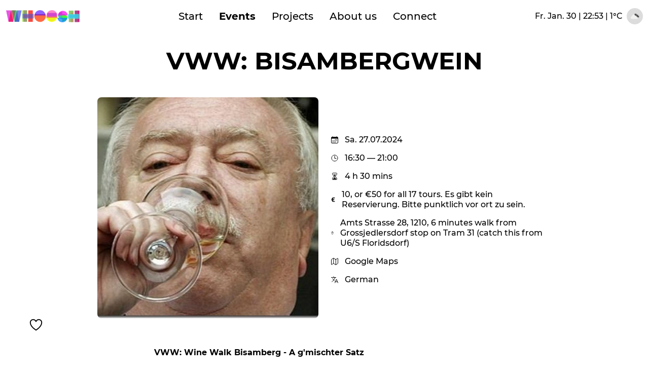

--- FILE ---
content_type: text/html; charset=UTF-8
request_url: https://whoosh.wien/events/2024/07/27/vww-bisambergwein
body_size: 8216
content:
<!DOCTYPE html>
<html lang="de">
<head>
						
			
	<meta charset="utf-8"/>
	<title>VWW: BisambergWein — Whoosh</title>
	<meta name="title" content="VWW: BisambergWein — Whoosh">
	
	<meta name="description" content="Mixing community building and city storytelling,  Whoosh celebrates Vienna in all its modern complexity.  We are rebellious optimists.">
	<meta name="viewport" content="width=device-width, initial-scale=1.0">

	
			
	<meta property="og:type" content="website">
		<meta property="og:url" content="https://whoosh.wien/events/2024/07/27/vww-bisambergwein">
	
	<meta property="twitter:card" content="summary_large_image">
	<meta property="twitter:url" content="https://whoosh.wien/events/2024/07/27/vww-bisambergwein">
		<meta property="twitter:title" content="VWW: BisambergWein — Whoosh">
	<meta property="twitter:description" content="Mixing community building and city storytelling,  Whoosh celebrates Vienna in all its modern complexity.  We are rebellious optimists.">
	
			
				
		<link rel="apple-touch-icon" sizes="57x57" href="
https://whoosh.wien/uploads/_57x57_crop_center-center_75_none/favicon-01.png">
		<link rel="apple-touch-icon" sizes="60x60" href="
https://whoosh.wien/uploads/_60x60_crop_center-center_75_none/favicon-01.png">
		<link rel="apple-touch-icon" sizes="72x72" href="
https://whoosh.wien/uploads/_72x72_crop_center-center_75_none/favicon-01.png">
		<link rel="apple-touch-icon" sizes="76x76" href="
https://whoosh.wien/uploads/_76x76_crop_center-center_75_none/favicon-01.png">
		<link rel="apple-touch-icon" sizes="114x114" href="
https://whoosh.wien/uploads/_114x114_crop_center-center_75_none/favicon-01.png">
		<link rel="apple-touch-icon" sizes="120x120" href="
https://whoosh.wien/uploads/_120x120_crop_center-center_75_none/favicon-01.png">
		<link rel="apple-touch-icon" sizes="144x144" href="
https://whoosh.wien/uploads/_144x144_crop_center-center_75_none/favicon-01.png">
		<link rel="apple-touch-icon" sizes="152x152" href="
https://whoosh.wien/uploads/_152x152_crop_center-center_75_none/favicon-01.png">
		<link rel="apple-touch-icon" sizes="180x180" href="
https://whoosh.wien/uploads/_180x180_crop_center-center_75_none/favicon-01.png">
		
		<link rel="icon" type="image/png" sizes="32x32" href="
https://whoosh.wien/uploads/_57x57_crop_center-center_75_none/favicon-01.png">
		<link rel="icon" type="image/png" sizes="96x96" href="
https://whoosh.wien/uploads/_96x96_crop_center-center_75_none/favicon-01.png">
		<link rel="icon" type="image/png" sizes="16x16" href="
https://whoosh.wien/uploads/_16x16_crop_center-center_75_none/favicon-01.png">
	
	

<!--
	<script>
	(function(i,s,o,g,r,a,m){i['GoogleAnalyticsObject']=r;i[r]=i[r]||function(){
	(i[r].q=i[r].q||[]).push(arguments)},i[r].l=1*new Date();a=s.createElement(o),
	m=s.getElementsByTagName(o)[0];a.async=1;a.src=g;m.parentNode.insertBefore(a,m)
	})(window,document,'script','https://www.google-analytics.com/analytics.js','ga');

	ga('create', 'UA-180696525-1', { 'storage': 'none' });
	ga('send', 'pageview');
	ga('set', 'anonymizeIp', true);

	</script>
-->
<!-- Global site tag (gtag.js) - Google Analytics -->
<!-- Google tag (gtag.js) -->
<script async src="https://www.googletagmanager.com/gtag/js?id=G-JG8Y5LX3V8"></script>
<script>
  window.dataLayer = window.dataLayer || [];
  function gtag(){dataLayer.push(arguments);}
  gtag('js', new Date());

  gtag('config', 'G-JG8Y5LX3V8');
</script>

	
	<!--
  <link rel="preload" href="/assets/fonts/3403C4_0_0.woff2" as="font" type="font/woff" crossorigin="anonymous">
  -->
	
		
<link href="/assets/tailwind.css?v=20201020e" rel="stylesheet">
<link href="/assets/whoosh.css?v=20201020" rel="stylesheet"></head>


<body class="event flex flex-col min-h-screen">

<header id="mainHeader" class="fixed top-0 w-full z-40 text-center bg-opacity-75 bg-white">
	<div class="flex justify-between items-center xl:container px-3 py-4 mx-auto">
		
		<a href="/" class="">
			<img src="/assets/whoosh-logo.svg" class="h-6 w-auto" alt="Whoosh Logo">
		</a>
		
		<button class="md:hidden" id="menuButton" aria-label="Toggle Menu" onclick="document.body.classList.toggle('openNav'); return false;">
			<span id="topBar" class="bar"></span>
			<span id="middleBar" class="bar">
				<span class="inside"></span>
				<span class="inside"></span>
			</span>
			<span id="bottomBar" class="bar"></span>
		</button>
		
		<div id="mainNav" class="hidden md:block">
			<ul class="text-center text-xl flex">
	<li class="px-4 hover:underline transition ease-in-out duration-700 transform"><a class="" href="/">Start</a></li>
	<li class="px-4 hover:underline transition ease-in-out duration-700 transform"><a class="active font-bold" href="https://whoosh.wien/events">Events</a></li>
	<li class="px-4 hover:underline transition ease-in-out duration-700 transform"><a class="" href="https://whoosh.wien/projects">Projects</a></li>
	<li class="px-4 hover:underline transition ease-in-out duration-700 transform"><a class="" href="https://whoosh.wien/about-us">About us</a></li>
	<li class="px-4 hover:underline transition ease-in-out duration-700 transform"><a class="" href="https://whoosh.wien/connect">Connect</a></li>
</ul>
		</div>
		
		<div class="hidden lg:flex items-center text-md">
			<div class="hidden md:block">Fr. Jan. 30 | 22:53</div>
			<div class="block md:hidden">30.01. | 22:53</div>
			&nbsp;|&nbsp;
			<div id="weather" class="flex items-center">1°C <span class="weatherImgWrapper block ml-2 w-8 h-8 p-2 rounded-full relative"><img class="weatherIcon w-6 h-6 block absolute " src="https://openweathermap.org/img/wn/04n@2x.png"></span></div>
		</div>
	</div>
</header>

<nav id="mobileNav" class="hidden fixed z-30 inset-0 bg-white w-screen h-screen flex justify-center items-center">
	<ul class="text-center text-3xl font-bold uppercase leading-relaxed">
	<li class=""><a class="" href="/">Start</a></li>
	<li class=""><a class="active font-bold" href="https://whoosh.wien/events">Events</a></li>
	<li class=""><a class="" href="https://whoosh.wien/projects">Projects</a></li>
	<li class=""><a class="" href="https://whoosh.wien/about-us">About us</a></li>
	<li class=""><a class="" href="https://whoosh.wien/connect">Connect</a></li>
</ul>
</nav>

<main class="mb-24 flex-grow">
		
	<div class="xl:container px-3 mx-auto mt-24 lg:mt-30">
		<h1 class="text-3xl md:text-5xl uppercase font-bold text-center mb-8 md:mb-12 max-w-3xl mx-auto leading-none mb:leading-tight">
			VWW: BisambergWein
		</h1>
		
		<div class="max-w-2xl md:max-w-4xl mx-auto md:flex flex-wrap items-center justify-center mb-8">
			<div class="flex-1 md:pr-6 mb-6">
														<img class="rounded-lg md:max-w-md h-auto block max-w-lg mx-auto"
					     alt=""
					     width="500"
					     height="500"
					     sizes="95vw, (min-width: 768px) 448px"
					     srcset="https://whoosh.wien/uploads/_w0160/HAEUPL-SPRITZER.jpg 160w,												https://whoosh.wien/uploads/_w0300/HAEUPL-SPRITZER.jpg 300w,												https://whoosh.wien/uploads/_w0600/HAEUPL-SPRITZER.jpg 600w,												https://whoosh.wien/uploads/_w0900/HAEUPL-SPRITZER.jpg 900w,												https://whoosh.wien/uploads/_w1200/HAEUPL-SPRITZER.jpg 1200w,												https://whoosh.wien/uploads/_w1500/HAEUPL-SPRITZER.jpg 1500w,												https://whoosh.wien/uploads/_w1800/HAEUPL-SPRITZER.jpg 1800w,												https://whoosh.wien/uploads/_w2100/HAEUPL-SPRITZER.jpg 2100w,												https://whoosh.wien/uploads/_w2400/HAEUPL-SPRITZER.jpg 2400w"
					     src="https://whoosh.wien/uploads/HAEUPL-SPRITZER.jpg">
							</div>
			
			<div class="flex-1">
				<ul class="">
					<li class="mb-4 flex items-center">
						<svg xmlns="http://www.w3.org/2000/svg" class="ionicon s-ion-icon mr-3" viewBox="0 0 512 512">
	<rect x="48" y="80" width="416" height="384" rx="48" ry="48" stroke-linejoin="round" class="ionicon-fill-none ionicon-stroke-width"></rect>
	<path d="M397.82 80H114.18C77.69 80 48 110.15 48 147.2V208h16c0-16 16-32 32-32h320c16 0 32 16 32 32h16v-60.8c0-37.05-29.69-67.2-66.18-67.2z"></path>
	<circle cx="296" cy="232" r="24"></circle>
	<circle cx="376" cy="232" r="24"></circle>
	<circle cx="296" cy="312" r="24"></circle>
	<circle cx="376" cy="312" r="24"></circle>
	<circle cx="136" cy="312" r="24"></circle>
	<circle cx="216" cy="312" r="24"></circle>
	<circle cx="136" cy="392" r="24"></circle>
	<circle cx="216" cy="392" r="24"></circle>
	<circle cx="296" cy="392" r="24"></circle>
	<path stroke-linecap="round" stroke-linejoin="round" d="M128 48v32M384 48v32" class="ionicon-fill-none ionicon-stroke-width"></path>
</svg>						
						Sa. 27.07.2024
											</li>
					
					<li class="mb-4 flex items-center">
						<svg xmlns="http://www.w3.org/2000/svg" class="ionicon s-ion-icon mr-3" viewBox="0 0 512 512"><path d="M256 64C150 64 64 150 64 256s86 192 192 192 192-86 192-192S362 64 256 64z" stroke-miterlimit="10" class="ionicon-fill-none ionicon-stroke-width"></path><path stroke-linecap="round" stroke-linejoin="round" d="M256 128v144h96" class="ionicon-fill-none ionicon-stroke-width"></path></svg>						16:30
						
													&mdash; 21:00
											</li>
					
					<li class="mb-4 flex items-center">
						<svg xmlns="http://www.w3.org/2000/svg" class="ionicon s-ion-icon mr-3" viewBox="0 0 512 512"><path d="M145.61 464h220.78c19.8 0 35.55-16.29 33.42-35.06C386.06 308 304 310 304 256s83.11-51 95.8-172.94c2-18.78-13.61-35.06-33.41-35.06H145.61c-19.8 0-35.37 16.28-33.41 35.06C124.89 205 208 201 208 256s-82.06 52-95.8 172.94c-2.14 18.77 13.61 35.06 33.41 35.06z" stroke-linecap="round" stroke-linejoin="round" class="ionicon-fill-none ionicon-stroke-width"></path><path d="M343.3 432H169.13c-15.6 0-20-18-9.06-29.16C186.55 376 240 356.78 240 326V224c0-19.85-38-35-61.51-67.2-3.88-5.31-3.49-12.8 6.37-12.8h142.73c8.41 0 10.23 7.43 6.4 12.75C310.82 189 272 204.05 272 224v102c0 30.53 55.71 47 80.4 76.87 9.95 12.04 6.47 29.13-9.1 29.13z"></path></svg>						
						4 h 30 mins
					</li>
					
											<li class="mb-4 flex items-center">
							<svg xmlns="http://www.w3.org/2000/svg" class="ionicon s-ion-icon mr-3" viewBox="0 0 512 512"><path d="M231.8 272v-48H376l8-48H231.8v-8.12c0-38.69 16.47-62.56 87.18-62.56 28.89 0 61.45 2.69 102.5 9.42l10.52-70A508.54 508.54 0 00315.46 32C189.26 32 135 76.4 135 158.46V176H80v48h55v48H80v48h55v33.54C135 435.6 189.23 480 315.43 480a507.76 507.76 0 00116.44-12.78l-10.58-70c-41.05 6.73-73.46 9.42-102.35 9.42-70.7 0-87.14-20.18-87.14-67.94V320h128.47l7.87-48z"></path></svg>							10, or €50 for all 17 tours. Es gibt kein Reservierung. Bitte punktlich vor ort zu sein.
						</li>
										
											<li class="mb-4 flex items-center">
							<svg xmlns="http://www.w3.org/2000/svg" class="ionicon s-ion-icon mr-3" viewBox="0 0 512 512"><path d="M256 48c-79.5 0-144 61.39-144 137 0 87 96 224.87 131.25 272.49a15.77 15.77 0 0025.5 0C304 409.89 400 272.07 400 185c0-75.61-64.5-137-144-137z" stroke-linecap="round" stroke-linejoin="round" class="ionicon-fill-none ionicon-stroke-width"></path><circle cx="256" cy="192" r="48" stroke-linecap="round" stroke-linejoin="round" class="ionicon-fill-none ionicon-stroke-width"></circle></svg>							Amts Strasse 28, 1210, 6 minutes walk from Grossjedlersdorf stop on Tram 31 (catch this from U6/S Floridsdorf)
						</li>
										
											<li class="mb-4">
							<a class=" flex items-center" href="https://www.google.com/maps/place/Amtsstra%C3%9Fe+28,+1210+Wien/@48.2789362,16.4074169,20z/data=!4m9!1m2!2m1!1sHublot!3m5!1s0x476d05cf7606bbc1:0x514a28051a37d591!8m2!3d48.2792279!4d16.4074307!16s%2Fg%2F11c1w_970c?entry=ttu" target="_blank">
								<svg xmlns="http://www.w3.org/2000/svg" class="ionicon s-ion-icon mr-3" viewBox="0 0 512 512"><path d="M313.27 124.64L198.73 51.36a32 32 0 00-29.28.35L56.51 127.49A16 16 0 0048 141.63v295.8a16 16 0 0023.49 14.14l97.82-63.79a32 32 0 0129.5-.24l111.86 73a32 32 0 0029.27-.11l115.43-75.94a16 16 0 008.63-14.2V74.57a16 16 0 00-23.49-14.14l-98 63.86a32 32 0 01-29.24.35zM328 128v336M184 48v336" stroke-linecap="round" stroke-linejoin="round" class="ionicon-fill-none ionicon-stroke-width"></path></svg>								Google Maps</a>
						</li>
										
										
											<li class="mb-4 flex items-center">
							<svg xmlns="http://www.w3.org/2000/svg" class="ionicon s-ion-icon mr-3" viewBox="0 0 512 512"><path stroke-linecap="round" stroke-linejoin="round" d="M48 112h288M192 64v48M272 448l96-224 96 224M301.5 384h133M281.3 112S257 206 199 277 80 384 80 384" class="ionicon-fill-none ionicon-stroke-width"></path><path d="M256 336s-35-27-72-75-56-85-56-85" stroke-linecap="round" stroke-linejoin="round" class="ionicon-fill-none ionicon-stroke-width"></path></svg>							German
						</li>
									
				</ul>
			</div>
		</div>
		
		
		<div class="contentBlocks">
				
			<div class="textBlock max-w-2xl mx-auto leading-normal">
			<p><strong>VWW: Wine Walk Bisamberg - A g'mischter Satz<br /></strong></p>
<p>This
 is a Vienna wine walk through a less-famous part of the city, on the 
northern edge. This part of Floridsdorf is off-the-map, unexplored, 
romantic, lost, non-commercial, less-expensive and less-touristy than 
other wine districts. Maybe the real Wien? Let’s find out.</p>
<p>And
 Bisamberg is a beautiful word. This walk offers special views – 
unfamiliar ones – back across the city. It is a landscape of rolling 
green hills, trees, Heurigen and very few houses.</p>
<p>Vienna is located where it is, because of the <a target="_blank" href="https://www.youtube.com/watch?v=uvPbj9NX0zc" rel="noreferrer noopener">Romans</a> –
 Vindobona. And they brought with them a valuable culture which the 
Viennese have embraced, and improved: wine. This is the ONLY capital 
city in the world with significant wine production.</p>
<p>Heurigen
 and Schrammelmusik give this city a distinctive and dark culture 
which add atmosphere that visitors love. The wine taverns have a strict 
idea of which food to accompany their wine, can only serve their own 
creations, they can only open in certain periods, and hang a branch 
outside their bar to show they are serving. Wine is a rich part of 
Vienna’s history, and present. Around 80% of the wine produced is white,
 with G’mischter Satz, a blend, being a variety the city specialises in 
(the name of this wine can be endlessly played with, in terms of 
mash-ups and tipsy conversations). But what exactly is this wine, why is
 it so special, and why does it feature on so few Vienna restaurant 
lists? Sturmzeit is a distinctive moment in our annual culinary culture,
 and a shock to visitors, seeing locals drinking half litres of cloudy wine.</p>
<figure><img src="https://whoosh.wien/uploads/stammersdorf-kellerg-image.jpg" alt="stammersdorf kellerg" /></figure>
<p>It
 seems Vienna wine is mainly grown on lovely rolling hills, most 
famously Nussdorf and Grinzing, but Ottakring, Mauer and Favoriten also produce
 significant quantities. Plus Stammersdorf and Strebersdorf, as 
we will discover.</p>
<p>This
 walk is a reminder that Vienna is a very green city, with 49% of its 
area being parks, gardens, forests or rivers. 13% of its 
territory is agricultural, and this city produces more food per km2 than 
any other federal region of Austria. To understand how central wine is 
to Vienna identity, just think about a city with the same mayor for 24 
years – continually re-elected - and yet for many people, whenever his 
name is mentioned, they will make a joke about a <em>Spritzer.</em> He recently had surgery on his kidney. In that quarter century, 
Vienna transformed itself to become the best city in the world to live. 
Wine and Wien are intimately connected.</p>
<p>And
 this is a proper walk, so please bring good shoes for a longer trek. 
For Whoosh, the walking is more important than the drinking.</p>
<p>Vienna
 is never less than half full. That means that even in August or 
December, there are plenty of people available to attend any event. And 
yet the city schedule is focused on big social events in June and 
September, with little to entertain the population in the hot summer 
months. People’s diaries are full in June, and empty in July. But Whoosh loves cool Summer moments like Calle Libre (world street art 
fest, Aug), Popfest (Jul), Afrikatage (Aug) and Impulstanz (Jul/Aug). We
 hope our event can join these landmark summer moments as a distinctive 
part of each summer in Wien. You don't need to travel to 
experience the joyous, colourful and distinctive.</p>
<p>How
 has Vienna’s relationship with wine evolved? The 1985 
antifreeze-in-wine discovery was a turning point, pushing makers into 
much higher standards. It is a sweet irony that Austria has become a 
leader of European organic farming today, largely because of the public 
backlash to that scandal, in which cheeky winemakers used diethylene 
glycol (antifreeze) instead of a natural glucose sweetener on their 
grapes, to cut costs. And even better, the scandal emerged when an 
Austrian producer tried to claim a tax rebate on the stuff he’d been 
blending into his wines.</p>
<p>Descriptions
 of wine can be both poetic and ridiculous. We will discuss a few 
favourites from the British press on our walk: vigorous, cheeky, 
sensuous, racy, feminine, rugged yet dainty, farmyard, goaty, seductive,
 depth, curious, complex, rounded, bright, wow factor, whoosh, full-on, 
Brad Pitt sort of vintage, oomph, a slight hum in the mouth.</p>
<p>Take
 lovely tram ride 31 to meet us. Euge will be on it, from his Grätzl, 
Karmeliterviertel right up there, if you want to join him on the ride, 
leaving Schottenring at 15:55.</p>
<p>He promises to drink a glass in every Heurigen, so you may hear some songs by the end! It will be loud. And joyous.</p>
<p>Singles specially welcome on this walk.</p>
<p>This
 tour is a part of Vienna Walking Week, 17 events designed to show you 
it is not necessary to leave the city to find beautiful, exotic, 
colourful adventures. Please join us for the whole week, 20-27 July, to 
meet new people, take lovely photos, try some new tastes and have some 
unusual stories to tell your family, neighbours and colleagues, when 
they ask what you did on your holidays.</p>
<p>Time: 4:30-9pm on 27th July - our traditional closing fest (5 hr walk – but you can join later or leave earlier if that is too much). Just call Eugene on 0680 1254354 to find out where we are. We walk in every weather.</p>
<p>MEETING PLACE: Amts Strasse 28, 1210, 6 minutes walk from 
Grossjedlersdorf stop on Tram 31 (catch this from either U4 Schottenring
 (a 32min ride) or U6/S Floridsdorf)</p>
<p>Cost
 contribution: €10, or €50 for all 17 walks. Children 14 or under go 
free. No reservation is possible – just get a card on the day. No tour 
is ever sold out, so don’t worry about not getting a place on the walk. 
You pay for your own wine.</p>
<p>Wine Expert: Eugene Quinn</p>
<p>Language: in English and German<br /></p>

<p>Fidelia
 Gartner (TU Wien Raumplanung/ISRA) and Lisa Fuchs (Max Planck 
Institute) finely translated these pages into German, added ideas, and 
helped select the images. Thanks to them for their valuable input.<strong><br /></strong></p>
<p>
Wir
freuen uns sehr über die finanzielle Unterstützung der
Wirtschaftsagentur Wien und über die Förderung von Wien Tourismus,
der Mobilitätsagentur und diversen Mediengruppen
(inklusiv ORF).
Außerdem sind wir stolz, dass wir in die Initiative Reparatur der
Zukunft aufgenommen wurden, eine Kooperation von Ö1, Forum Alpbach,
Ars Electronica und Akademie der bildenden Künste Wien. 
</p>
<p><strong><br /></strong></p>
		</div>
	
		




		</div>
		
			</div>

</main>

<div id="socialBar" class="fixed bottom-0 z-20 w-30 ">
	<div class="bg-transparent md:m-5 p-5 text-3xl">
		<div id="showSocialContainerButton" class="cursor-pointer p-4">
			<div class="inline-block hover:text-blue">
				<svg xmlns="http://www.w3.org/2000/svg" class="ionicon s-ion-icon" viewBox="0 0 512 512"><path d="M352.92 80C288 80 256 144 256 144s-32-64-96.92-64c-52.76 0-94.54 44.14-95.08 96.81-1.1 109.33 86.73 187.08 183 252.42a16 16 0 0018 0c96.26-65.34 184.09-143.09 183-252.42-.54-52.67-42.32-96.81-95.08-96.81z" stroke-linecap="round" stroke-linejoin="round" class="ionicon-fill-none ionicon-stroke-width"></path></svg>			</div>
			<div id="socialContainer" class="inline-block hidden transition ease-in duration-700">
				<ul>
					<li class="inline-block pl-3 hover:text-blue">
						<a href="https://facebook.com/whoosh.wien" target="_blank"><svg xmlns="http://www.w3.org/2000/svg" viewBox="0 0 512 512" class="ionicon s-ion-icon mr-3"><path d="M480 257.35c0-123.7-100.3-224-224-224s-224 100.3-224 224c0 111.8 81.9 204.47 189 221.29V322.12h-56.89v-64.77H221v-49.36c0-56.13 33.45-87.16 84.61-87.16 24.51 0 50.15 4.38 50.15 4.38v55.13H327.5c-27.81 0-36.51 17.26-36.51 35v42.02h62.12l-9.92 64.77h-52.2v156.53C398.1 461.85 480 369.18 480 257.35z" fill-rule="evenodd" clip-rule="evenodd"></path></svg></a>
					</li>
					<li class="inline-block px-0 hover:text-blue">
						<a href="https://www.instagram.com/whoosh.wien" target="_blank"><svg xmlns="http://www.w3.org/2000/svg" class="ionicon s-ion-icon mr-3" viewBox="0 0 512 512"><path d="M349.33 69.33a93.62 93.62 0 0193.34 93.34v186.66a93.62 93.62 0 01-93.34 93.34H162.67a93.62 93.62 0 01-93.34-93.34V162.67a93.62 93.62 0 0193.34-93.34h186.66m0-37.33H162.67C90.8 32 32 90.8 32 162.67v186.66C32 421.2 90.8 480 162.67 480h186.66C421.2 480 480 421.2 480 349.33V162.67C480 90.8 421.2 32 349.33 32z"></path><path d="M377.33 162.67a28 28 0 1128-28 27.94 27.94 0 01-28 28zM256 181.33A74.67 74.67 0 11181.33 256 74.75 74.75 0 01256 181.33m0-37.33a112 112 0 10112 112 112 112 0 00-112-112z"></path></svg></a>
					</li>
				</ul>
			</div>
		</div>
	</div>
</div>


<footer id="mainFooter" class="pin-b p-4 border border-solid border-black border-r-0 border-l-0 w-full">
	<ul class="text-center">
		<li class="py-2">&copy; Whoosh, <script>document.write(new Date().getFullYear());</script></li>
		<li class="py-2"><a href="https://whoosh.wien/imprint">Impressum</a></li>
	</ul>
</footer>

<script src="/assets/whoosh.js?v=20201020" defer></script>

</body>
</html>


--- FILE ---
content_type: text/css
request_url: https://whoosh.wien/assets/whoosh.css?v=20201020
body_size: 1214
content:
a, abbr, acronym, address, applet, article, aside, audio, b, big, blockquote, body, canvas, caption, center, cite, code, dd, del, details, dfn, div, dl, dt, em, embed, fieldset, figcaption, figure, footer, form, h1, h2, h3, h4, h5, h6, header, html, i, iframe, img, ins, kbd, label, legend, li, mark, menu, nav, object, ol, output, p, pre, q, ruby, s, samp, section, small, span, strike, strong, sub, summary, sup, table, tbody, td, tfoot, th, thead, time, tr, tt, u, ul, var, video {
  margin: 0;
  padding: 0;
  border: 0;
  font: inherit;
  vertical-align: baseline; }

article, aside, details, figcaption, figure, footer, header, menu, nav, section {
  display: block; }

body {
  line-height: 1; }

ol, ul {
  list-style: none; }

blockquote, q {
  quotes: none; }

blockquote:after, blockquote:before, q:after, q:before {
  content: '';
  content: none; }

table {
  border-collapse: collapse;
  border-spacing: 0; }

.clearfix:after {
  content: "";
  display: block;
  clear: both; }

img {
  width: 100%;
  max-width: 100%; }

@font-face {
  font-family: 'Montserrat';
  src: url("/assets/fonts/Montserrat-Regular.woff2") format("woff2"), url("/assets/fonts/Montserrat-Regular.woff") format("woff");
  font-weight: 400;
  font-style: normal;
  font-display: swap; }
@font-face {
  font-family: 'Montserrat';
  src: url("/assets/fonts/Montserrat-Italic.woff2") format("woff2"), url("/assets/fonts/Montserrat-Italic.woff") format("woff");
  font-weight: 400;
  font-style: italic;
  font-display: swap; }
@font-face {
  font-family: 'Montserrat';
  src: url("/assets/fonts/Montserrat-Light.woff2") format("woff2"), url("/assets/fonts/Montserrat-Light.woff") format("woff");
  font-weight: 300;
  font-style: normal;
  font-display: swap; }
@font-face {
  font-family: 'Montserrat';
  src: url("/assets/fonts/Montserrat-LightItalic.woff2") format("woff2"), url("/assets/fonts/Montserrat-LightItalic.woff") format("woff");
  font-weight: 300;
  font-style: italic;
  font-display: swap; }
@font-face {
  font-family: 'Montserrat';
  src: url("/assets/fonts/Montserrat-Medium.woff2") format("woff2"), url("/assets/fonts/Montserrat-Medium.woff") format("woff");
  font-weight: 500;
  font-style: normal;
  font-display: swap; }
@font-face {
  font-family: 'Montserrat';
  src: url("/assets/fonts/Montserrat-MediumItalic.woff2") format("woff2"), url("/assets/fonts/Montserrat-MediumItalic.woff") format("woff");
  font-weight: 500;
  font-style: italic;
  font-display: swap; }
@font-face {
  font-family: 'Montserrat';
  src: url("/assets/fonts/Montserrat-Bold.woff2") format("woff2"), url("/assets/fonts/Montserrat-Bold.woff") format("woff");
  font-weight: bold;
  font-style: normal;
  font-display: swap; }
@font-face {
  font-family: 'Montserrat';
  src: url("/assets/fonts/Montserrat-BoldItalic.woff2") format("woff2"), url("/assets/fonts/Montserrat-BoldItalic.woff") format("woff");
  font-weight: bold;
  font-style: italic;
  font-display: swap; }
* {
  box-sizing: border-box; }

html {
  font-size: 16px; }

body {
  -webkit-font-smoothing: antialiased;
  -moz-osx-font-smoothing: grayscale;
  font-family: 'Montserrat', sans-serif;
  font-weight: 500;
  line-height: 1.25; }

em {
  font-style: italic; }

strong {
  font-weight: bold; }

a {
  transition: color 0.3s ease-in-out; }
  a:link, a:visited {
    color: inherit;
    text-decoration: none; }
  a:hover, a:active {
    color: inherit;
    text-decoration: none; }

#mainHeader .weatherImgWrapper {
  background-color: gainsboro; }
#mainHeader .weatherIcon {
  top: 50%;
  left: 50%;
  transform: translate(-50%, -50%); }

#menuButton {
  position: absolute;
  top: 1.2rem;
  right: 5vw;
  z-index: 5;
  background: none;
  border-radius: 0;
  padding: 0;
  border: none;
  cursor: pointer; }
  #menuButton .bar {
    width: 1.5rem;
    height: 2px;
    display: block;
    background: black;
    border-radius: 1px;
    transform-origin: 56% 50%;
    transition: transform 0.2s ease-in-out 0.2s, opacity 0.1s linear 0.2s; }
    #menuButton .bar#topBar {
      transform-origin: 0 1px; }
    #menuButton .bar#middleBar {
      margin: 5px 0;
      transition: transform 0.2s ease-in-out 0.2s, background 0.2s ease-in-out 0.2s;
      position: relative; }
      #menuButton .bar#middleBar .inside {
        position: absolute;
        top: 0;
        left: 0;
        right: 0;
        bottom: 0;
        background: black;
        transition: transform 0.2s ease-in-out; }
    #menuButton .bar#bottomBar {
      transform-origin: 0 180%; }

.openNav #menuButton .bar {
  transition: transform 0.2s ease-in-out, opacity 0.1s linear 0.2s; }
.openNav #menuButton #topBar {
  transform: translateY(7px);
  opacity: 0; }
.openNav #menuButton #bottomBar {
  transform: translateY(-7px);
  opacity: 0; }
.openNav #menuButton #middleBar {
  background: transparent;
  transition: transform 0.2s ease-in-out 0.2s; }
  .openNav #menuButton #middleBar .inside {
    transition: transform 0.2s ease-in-out 0.2s;
    transform: rotate(45deg); }
    .openNav #menuButton #middleBar .inside:last-child {
      transform: rotate(-45deg); }

.textBlock p:not(:last-child) {
  margin-bottom: 1.1em; }

/*
#eventsList{
  &[data-show="upcoming"]{
    li.upcoming{ display: flex; }
    li.past{ display: none; }
  }

  &[data-show="past"]{
    li.upcoming{ display: none; }
    li.past{ display: flex; }
  }
}
 */
.ionicon {
  height: 1em;
  width: 1em; }

.ionicon * {
  fill: currentColor; }

.ionicon * {
  stroke: currentColor; }

.ionicon-stroke-width {
  stroke-width: 32px; }

.ionicon-fill-none {
  fill: none; }

.hydrated {
  visibility: inherit; }

/*# sourceMappingURL=whoosh.css.map */


--- FILE ---
content_type: application/javascript
request_url: https://whoosh.wien/assets/whoosh.js?v=20201020
body_size: 378
content:
setInterval(updateTime, 20000);

const dateAndTime = document.querySelector('#dateTime');
const months = ['Jän', 'Feb', 'Mär', 'Apr', 'Mai', 'Jun','Jul', 'Aug', 'Sep', 'Okt', 'Nov', 'Dez'];
const days = ['So', 'Mo', 'Di', 'Mi', 'Do', 'Fr', 'Sa' ];
function updateTime(){

    if( dateAndTime ){
        var today = new Date();

        var date = months[ today.getMonth() ] + ' ' + today.getDate();
        var time =  today.getHours() + ":" + today.getMinutes();

        dateAndTime.innerHTML = days[today.getDay()] + '.  ' + date + '. |  ' + time;
    }
}

const toggleNavButton = document.querySelector('#menuButton');
const mobileNav = document.querySelector('#mobileNav');
const eventsList = document.querySelector('#eventsList');
if( toggleNavButton ){
    toggleNavButton.addEventListener('click', function(){
        mobileNav.classList.toggle('hidden');
    });
}

/*
const showUpcomingEventsButton = document.querySelector('#showUpcomingEvents');
const showPastEventsButton = document.querySelector('#showPastEvents');

if( showUpcomingEventsButton && showPastEventsButton ){
    showUpcomingEventsButton.addEventListener('click', function(){
        showUpcomingEventsButton.classList.add('bg-blue', 'text-white');
        showUpcomingEventsButton.classList.remove('bg-transparent', 'text-blue');

        showPastEventsButton.classList.remove('bg-blue', 'text-white');
        showPastEventsButton.classList.add('bg-transparent', 'text-blue');

        eventsList.dataset.show = "upcoming";
    });

    showPastEventsButton.addEventListener('click', function (){
        showUpcomingEventsButton.classList.remove('bg-blue', 'text-white');
        showUpcomingEventsButton.classList.add('bg-transparent', 'text-blue');

        showPastEventsButton.classList.add('bg-blue', 'text-white');
        showPastEventsButton.classList.remove('bg-transparent', 'text-blue');

        eventsList.dataset.show = "past";
    })
}
 */

const socialContainer = document.querySelector('#socialContainer')
const showSocialContainerButton = document.querySelector('#showSocialContainerButton');
if (showSocialContainerButton) {
    showSocialContainerButton.addEventListener('mouseover', function() {
        socialContainer.classList.remove('hidden');
    })
    showSocialContainerButton.addEventListener('touchstart', function(e) {
        //socialContainer.classList.toggle('hidden');
        socialContainer.classList.remove('hidden');
    })
    showSocialContainerButton.addEventListener('mouseout', function() {
        socialContainer.classList.add('hidden');
    })
}


--- FILE ---
content_type: image/svg+xml
request_url: https://whoosh.wien/assets/whoosh-logo.svg
body_size: 1735
content:
<svg id="svg1012" xmlns="http://www.w3.org/2000/svg" viewBox="0 0 413.7988 68.3943">
  <defs>
    <style>
      .cls-1 {
        fill: #00b07f;
      }

      .cls-1, .cls-3 {
        fill-opacity: 0.727;
      }

      .cls-1, .cls-2, .cls-3, .cls-4, .cls-5, .cls-6, .cls-8, .cls-9 {
        opacity: 0.996;
      }

      .cls-1, .cls-2, .cls-3, .cls-4, .cls-5, .cls-6, .cls-7, .cls-8, .cls-9 {
        isolation: isolate;
      }

      .cls-2 {
        fill: #1bff00;
        fill-opacity: 0.81;
      }

      .cls-3 {
        fill: #ff00ed;
      }

      .cls-4 {
        fill: #0080ff;
        fill-opacity: 0.712;
      }

      .cls-5 {
        fill: #4100ff;
        fill-opacity: 0.4588;
      }

      .cls-6 {
        fill: #f5fe00;
        fill-opacity: 0.8889;
      }

      .cls-7 {
        fill: #ff0097;
        fill-opacity: 0.7355;
        opacity: 0.6471;
      }

      .cls-8 {
        fill: #ff3400;
        fill-opacity: 0.7363;
      }

      .cls-9 {
        fill: #4a00ff;
        fill-opacity: 0.6239;
      }

      .cls-10 {
        fill: #b7e467;
      }

      .cls-11, .cls-21 {
        fill: #767676;
      }

      .cls-11 {
        fill-opacity: 0.5965;
      }

      .cls-12, .cls-14 {
        fill: #ef4433;
      }

      .cls-12, .cls-16, .cls-17, .cls-18, .cls-19 {
        fill-opacity: 0.6605;
      }

      .cls-13 {
        fill: red;
        fill-opacity: 0.4299;
      }

      .cls-14 {
        fill-opacity: 0.6081;
      }

      .cls-15 {
        fill: #3a57e4;
        fill-opacity: 0.5409;
      }

      .cls-16 {
        fill: #d800d5;
      }

      .cls-17 {
        fill: #f4003f;
      }

      .cls-18 {
        fill: #16a344;
      }

      .cls-19 {
        fill: #3743df;
      }

      .cls-20 {
        fill: #e90588;
      }

      .cls-21 {
        fill-opacity: 0.6457;
      }

      .cls-22 {
        fill: #83c55f;
        fill-opacity: 0.8945;
      }

      .cls-23 {
        fill: #df6e6e;
        fill-opacity: 0.4969;
      }

      .cls-24 {
        fill: #3379ef;
        fill-opacity: 0.8622;
      }

      .cls-25 {
        fill: #3ae2e4;
        fill-opacity: 0.7455;
      }
    </style>
  </defs>
  <g id="layer1">
    <g id="g969">
      <g id="g1695">
        <path id="path1960-3-2" class="cls-1" d="M390.876,255.3023c.13,9.9417,9.0871,18.2428,20.8518,19.3251a27.7757,27.7757,0,0,0,3.4319.1024,4.0178,4.0178,0,0,1-.117-.8842l-.5439-38.3549c-12.0445-.13-22.2179,7.4561-23.4932,17.518a16.5262,16.5262,0,0,0-.13,2.2936Z" transform="translate(-97.91 -225.4378)"/>
        <path id="path1960-3-1-6" class="cls-2" d="M442.7449,268.0978c-.1548,10.6169-10.8066,19.4819-24.7977,20.6377a36.7455,36.7455,0,0,1-4.0813.1093,3.8867,3.8867,0,0,0,.1391-.9442l.6467-40.96c14.3239-.1386,26.4224,7.9626,27.939,18.708a15.8509,15.8509,0,0,1,.154,2.4493Z" transform="translate(-97.91 -225.4378)"/>
        <path id="path1960-8" class="cls-3" d="M417.8347,229.4555c-13.6484-.0116-25.1505,9.5045-26.777,22.1537a23.4827,23.4827,0,0,0-.1817,3.6931,6.9562,6.9562,0,0,1,1.2152-.1124h52.6559c.3223-12.965-9.969-24.0333-23.7656-25.56a28.83,28.83,0,0,0-3.1468-.1745Z" transform="translate(-97.91 -225.4378)"/>
        <path id="path1960-4-5" class="cls-4" d="M415.1962,293.8321c-13.9711.0116-25.7452-9.5045-27.41-22.1537a22.945,22.945,0,0,1-.1859-3.6931,7.2815,7.2815,0,0,0,1.2438.1125h53.901c.33,12.965-10.2046,24.0332-24.3275,25.56a30.23,30.23,0,0,1-3.2212.1745Z" transform="translate(-97.91 -225.4378)"/>
        <path id="path2009-3-2" class="cls-5" d="M356.4987,287.1882c13.69-.0552,25.2-13.0406,26.8314-30.272a43.03,43.03,0,0,0-1.4282-15.8028H330.9235a42.1863,42.1863,0,0,0-1.419,7.5073l-.0192.2059c-1.7377,18.8324,8.8838,35.8911,23.7369,38.1225a21.4689,21.4689,0,0,0,3.2765.2391Z" transform="translate(-97.91 -225.4378)"/>
        <path id="path2009-0-8" class="cls-6" d="M323.3,261.8477q.0563,1.0229.1783,2.0407a31.874,31.874,0,0,0,63.4608-2.0407Z" transform="translate(-97.91 -225.4378)"/>
        <path id="path2009-36" class="cls-7" d="M355.9625,225.4379a31.4059,31.4059,0,0,0-30.8961,27.9544,32.2312,32.2312,0,0,0,1.6446,14.593h58.701a32.1753,32.1753,0,0,0,1.6339-6.9325l.0221-.19c2.001-17.3906-10.23-33.1433-27.3326-35.2039a30.7179,30.7179,0,0,0-3.7729-.2208Z" transform="translate(-97.91 -225.4378)"/>
        <path id="path2009-2-7" class="cls-8" d="M289.2938,291.8985A32.41,32.41,0,0,1,257.41,263.05a33.2614,33.2614,0,0,1,1.6972-15.06h60.5777a33.2035,33.2035,0,0,1,1.6862,7.1541l.0227.1963c2.065,17.9466-10.5566,34.203-28.2065,36.3294a31.7086,31.7086,0,0,1-3.8935.2279Z" transform="translate(-97.91 -225.4378)"/>
        <path id="path2009-0-2-8" class="cls-9" d="M257.6253,255.4888q.0563-1.023.1783-2.0407a31.874,31.874,0,0,1,63.4608,2.0407Z" transform="translate(-97.91 -225.4378)"/>
        <rect id="rect2109-7" class="cls-10" x="91.4609" y="1.071" width="26.7019" height="64.2734"/>
        <rect id="rect2132-2" class="cls-11" x="98.1511" y="1.071" width="20.0118" height="64.2735"/>
        <rect id="rect2109-3-66" class="cls-12" x="125.1357" y="1.4605" width="26.7019" height="64.2734"/>
        <rect id="rect2132-6-2" class="cls-13" x="125.1357" y="1.4605" width="23.2415" height="64.2735"/>
        <polygon id="rect2109-3-8-9" class="cls-14" points="99.485 41.846 99.437 25.397 147.342 25.454 147.39 41.904 99.485 41.846"/>
        <rect id="rect2109-33-7" class="cls-15" x="208.8446" y="227.0046" width="26.7019" height="64.2734" transform="translate(-135.2478 255.4411) rotate(-89.8988)"/>
        <g id="g2291-0">
          <polygon id="rect2109-3-6-3" class="cls-16" points="0 1.243 26.702 1.243 40.504 65.516 13.802 65.516 0 1.243"/>
          <polygon id="rect2109-3-6-6-7" class="cls-17" points="54.265 1.279 27.564 1.279 13.761 65.552 40.463 65.552 54.265 1.279"/>
          <polygon id="rect2109-3-6-7-2" class="cls-18" points="33.666 1.279 60.368 1.279 74.171 65.552 47.469 65.552 33.666 1.279"/>
          <polygon id="rect2109-3-6-6-2-3" class="cls-19" points="87.982 1.279 61.28 1.279 47.478 65.552 74.179 65.552 87.982 1.279"/>
        </g>
        <rect id="rect2109-4-5" class="cls-20" x="387.0969" y="2.4862" width="26.7019" height="64.2735"/>
        <rect id="rect2132-0-1" class="cls-21" x="387.0969" y="2.4862" width="20.0118" height="64.2735"/>
        <rect id="rect2109-3-3-7" class="cls-22" x="353.4221" y="2.8757" width="26.7019" height="64.2735"/>
        <rect id="rect2132-6-1-8" class="cls-23" x="364.4398" y="14.3955" width="15.6843" height="52.7537"/>
        <polygon id="rect2109-3-8-7-9" class="cls-24" points="404.434 42.757 404.458 26.307 356.554 26.435 356.53 42.885 404.434 42.757"/>
        <rect id="rect2109-33-4-4" class="cls-25" x="445.9751" y="247.2036" width="64.2735" height="26.7019" transform="translate(-98.4244 -224.4916) rotate(-0.1133)"/>
      </g>
    </g>
  </g>
</svg>
